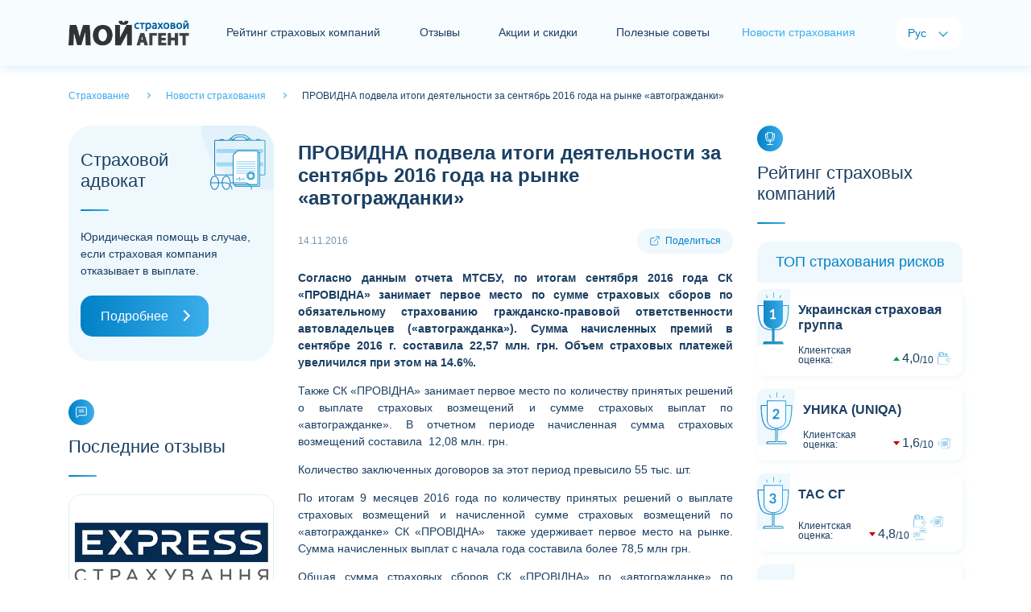

--- FILE ---
content_type: text/html; charset=utf-8
request_url: https://myagent.com.ua/newsins/text/3614
body_size: 7568
content:
<!doctype html>
<html lang="ru">
<head>
    <meta charset="UTF-8">
    <meta name="viewport" content="width=device-width, initial-scale=1.0, user-scalable=0" />

        <title>ПРОВИДНА подвела итоги деятельности за сентябрь 2016 года на рынке &#171;автогражданки&#187;</title>
            <meta name="description" content="Согласно данным отчета МТСБУ, по итогам сентября 2016 года СК &#171;ПРОВІДНА&#187; занимает первое место по сумме страховых сборов по обязательному страхованию гражданско-правовой ответственности автовладельцев (&#171;автогражданка&#187;). Сумма начисленных премий в сентябре 2016 г. составила 22,57 млн. грн. Объем страховых платежей увеличился при этом на 14.6%.">
    

    <link rel="alternate" href="https://myagent.com.ua" hreflang="x-default" />
    <link rel="alternate" href="https://myagent.com.ua" hreflang="uk-UA" />
    <link rel="alternate" href="https://myagent.com.ua/newsins/text/3614" hreflang="ru-UA" />

        <link rel="canonical" href="https://myagent.com.ua/newsins/text/3614" />

    <link rel="shortcut icon" href="/favicon.ico">
    <meta name="theme-color" content="#dceffc" />
    <meta property="og:image" content="/images/og-image.jpg">

    
    <script>
        /* latin-ext */
        @font-face {
            font - family: 'Lato';
            font - style: italic;
            font - weight: 100;
            font - display: swap;
            src: url(https://fonts.gstatic.com/s/lato/v20/S6u-w4BMUTPHjxsIPx-mPCLQ7A.woff2) format('woff2');
                unicode - range: U + 0100 - 024F, U + 0259, U + 1E00 - 1EFF, U + 2020, U + 20A0 - 20AB, U + 20AD - 20CF, U + 2113, U + 2C60 - 2C7F, U + A720 - A7FF;
        }
        /* latin */
        @font-face {
            font - family: 'Lato';
            font - style: italic;
            font - weight: 100;
            font - display: swap;
            src: url(https://fonts.gstatic.com/s/lato/v20/S6u-w4BMUTPHjxsIPx-oPCI.woff2) format('woff2');
                unicode - range: U + 0000 - 00FF, U + 0131, U + 0152 - 0153, U + 02BB - 02BC, U + 02C6, U + 02DA, U + 02DC, U + 2000 - 206F, U + 2074, U + 20AC, U + 2122, U + 2191, U + 2193, U + 2212, U + 2215, U + FEFF, U + FFFD;
        }
        /* latin-ext */
        @font-face {
            font - family: 'Lato';
            font - style: italic;
            font - weight: 300;
            font - display: swap;
            src: url(https://fonts.gstatic.com/s/lato/v20/S6u_w4BMUTPHjxsI9w2_FQft1dw.woff2) format('woff2');
                unicode - range: U + 0100 - 024F, U + 0259, U + 1E00 - 1EFF, U + 2020, U + 20A0 - 20AB, U + 20AD - 20CF, U + 2113, U + 2C60 - 2C7F, U + A720 - A7FF;
        }
        /* latin */
        @font-face {
            font - family: 'Lato';
            font - style: italic;
            font - weight: 300;
            font - display: swap;
            src: url(https://fonts.gstatic.com/s/lato/v20/S6u_w4BMUTPHjxsI9w2_Gwft.woff2) format('woff2');
                unicode - range: U + 0000 - 00FF, U + 0131, U + 0152 - 0153, U + 02BB - 02BC, U + 02C6, U + 02DA, U + 02DC, U + 2000 - 206F, U + 2074, U + 20AC, U + 2122, U + 2191, U + 2193, U + 2212, U + 2215, U + FEFF, U + FFFD;
        }
        /* latin-ext */
        @font-face {
            font - family: 'Lato';
            font - style: italic;
            font - weight: 400;
            font - display: swap;
            src: url(https://fonts.gstatic.com/s/lato/v20/S6u8w4BMUTPHjxsAUi-qJCY.woff2) format('woff2');
                unicode - range: U + 0100 - 024F, U + 0259, U + 1E00 - 1EFF, U + 2020, U + 20A0 - 20AB, U + 20AD - 20CF, U + 2113, U + 2C60 - 2C7F, U + A720 - A7FF;
        }
        /* latin */
        @font-face {
            font - family: 'Lato';
            font - style: italic;
            font - weight: 400;
            font - display: swap;
            src: url(https://fonts.gstatic.com/s/lato/v20/S6u8w4BMUTPHjxsAXC-q.woff2) format('woff2');
                unicode - range: U + 0000 - 00FF, U + 0131, U + 0152 - 0153, U + 02BB - 02BC, U + 02C6, U + 02DA, U + 02DC, U + 2000 - 206F, U + 2074, U + 20AC, U + 2122, U + 2191, U + 2193, U + 2212, U + 2215, U + FEFF, U + FFFD;
        }
        /* latin-ext */
        @font-face {
            font - family: 'Lato';
            font - style: italic;
            font - weight: 700;
            font - display: swap;
            src: url(https://fonts.gstatic.com/s/lato/v20/S6u_w4BMUTPHjxsI5wq_FQft1dw.woff2) format('woff2');
                unicode - range: U + 0100 - 024F, U + 0259, U + 1E00 - 1EFF, U + 2020, U + 20A0 - 20AB, U + 20AD - 20CF, U + 2113, U + 2C60 - 2C7F, U + A720 - A7FF;
        }
        /* latin */
        @font-face {
            font - family: 'Lato';
            font - style: italic;
            font - weight: 700;
            font - display: swap;
            src: url(https://fonts.gstatic.com/s/lato/v20/S6u_w4BMUTPHjxsI5wq_Gwft.woff2) format('woff2');
                unicode - range: U + 0000 - 00FF, U + 0131, U + 0152 - 0153, U + 02BB - 02BC, U + 02C6, U + 02DA, U + 02DC, U + 2000 - 206F, U + 2074, U + 20AC, U + 2122, U + 2191, U + 2193, U + 2212, U + 2215, U + FEFF, U + FFFD;
        }
        /* latin-ext */
        @font-face {
            font - family: 'Lato';
            font - style: italic;
            font - weight: 900;
            font - display: swap;
            src: url(https://fonts.gstatic.com/s/lato/v20/S6u_w4BMUTPHjxsI3wi_FQft1dw.woff2) format('woff2');
                unicode - range: U + 0100 - 024F, U + 0259, U + 1E00 - 1EFF, U + 2020, U + 20A0 - 20AB, U + 20AD - 20CF, U + 2113, U + 2C60 - 2C7F, U + A720 - A7FF;
        }
        /* latin */
        @font-face {
            font - family: 'Lato';
            font - style: italic;
            font - weight: 900;
            font - display: swap;
            src: url(https://fonts.gstatic.com/s/lato/v20/S6u_w4BMUTPHjxsI3wi_Gwft.woff2) format('woff2');
                unicode - range: U + 0000 - 00FF, U + 0131, U + 0152 - 0153, U + 02BB - 02BC, U + 02C6, U + 02DA, U + 02DC, U + 2000 - 206F, U + 2074, U + 20AC, U + 2122, U + 2191, U + 2193, U + 2212, U + 2215, U + FEFF, U + FFFD;
        }
        /* latin-ext */
        @font-face {
            font - family: 'Lato';
            font - style: normal;
            font - weight: 100;
            font - display: swap;
            src: url(https://fonts.gstatic.com/s/lato/v20/S6u8w4BMUTPHh30AUi-qJCY.woff2) format('woff2');
                unicode - range: U + 0100 - 024F, U + 0259, U + 1E00 - 1EFF, U + 2020, U + 20A0 - 20AB, U + 20AD - 20CF, U + 2113, U + 2C60 - 2C7F, U + A720 - A7FF;
        }
        /* latin */
        @font-face {
            font - family: 'Lato';
            font - style: normal;
            font - weight: 100;
            font - display: swap;
            src: url(https://fonts.gstatic.com/s/lato/v20/S6u8w4BMUTPHh30AXC-q.woff2) format('woff2');
                unicode - range: U + 0000 - 00FF, U + 0131, U + 0152 - 0153, U + 02BB - 02BC, U + 02C6, U + 02DA, U + 02DC, U + 2000 - 206F, U + 2074, U + 20AC, U + 2122, U + 2191, U + 2193, U + 2212, U + 2215, U + FEFF, U + FFFD;
        }
        /* latin-ext */
        @font-face {
            font - family: 'Lato';
            font - style: normal;
            font - weight: 300;
            font - display: swap;
            src: url(https://fonts.gstatic.com/s/lato/v20/S6u9w4BMUTPHh7USSwaPGR_p.woff2) format('woff2');
                unicode - range: U + 0100 - 024F, U + 0259, U + 1E00 - 1EFF, U + 2020, U + 20A0 - 20AB, U + 20AD - 20CF, U + 2113, U + 2C60 - 2C7F, U + A720 - A7FF;
        }
        /* latin */
        @font-face {
            font - family: 'Lato';
            font - style: normal;
            font - weight: 300;
            font - display: swap;
            src: url(https://fonts.gstatic.com/s/lato/v20/S6u9w4BMUTPHh7USSwiPGQ.woff2) format('woff2');
                unicode - range: U + 0000 - 00FF, U + 0131, U + 0152 - 0153, U + 02BB - 02BC, U + 02C6, U + 02DA, U + 02DC, U + 2000 - 206F, U + 2074, U + 20AC, U + 2122, U + 2191, U + 2193, U + 2212, U + 2215, U + FEFF, U + FFFD;
        }
        /* latin-ext */
        @font-face {
            font - family: 'Lato';
            font - style: normal;
            font - weight: 400;
            font - display: swap;
            src: url(https://fonts.gstatic.com/s/lato/v20/S6uyw4BMUTPHjxAwXjeu.woff2) format('woff2');
                unicode - range: U + 0100 - 024F, U + 0259, U + 1E00 - 1EFF, U + 2020, U + 20A0 - 20AB, U + 20AD - 20CF, U + 2113, U + 2C60 - 2C7F, U + A720 - A7FF;
        }
        /* latin */
        @font-face {
            font - family: 'Lato';
            font - style: normal;
            font - weight: 400;
            font - display: swap;
            src: url(https://fonts.gstatic.com/s/lato/v20/S6uyw4BMUTPHjx4wXg.woff2) format('woff2');
                unicode - range: U + 0000 - 00FF, U + 0131, U + 0152 - 0153, U + 02BB - 02BC, U + 02C6, U + 02DA, U + 02DC, U + 2000 - 206F, U + 2074, U + 20AC, U + 2122, U + 2191, U + 2193, U + 2212, U + 2215, U + FEFF, U + FFFD;
        }
        /* latin-ext */
        @font-face {
            font - family: 'Lato';
            font - style: normal;
            font - weight: 700;
            font - display: swap;
            src: url(https://fonts.gstatic.com/s/lato/v20/S6u9w4BMUTPHh6UVSwaPGR_p.woff2) format('woff2');
                unicode - range: U + 0100 - 024F, U + 0259, U + 1E00 - 1EFF, U + 2020, U + 20A0 - 20AB, U + 20AD - 20CF, U + 2113, U + 2C60 - 2C7F, U + A720 - A7FF;
        }
        /* latin */
        @font-face {
            font - family: 'Lato';
            font - style: normal;
            font - weight: 700;
            font - display: swap;
            src: url(https://fonts.gstatic.com/s/lato/v20/S6u9w4BMUTPHh6UVSwiPGQ.woff2) format('woff2');
                unicode - range: U + 0000 - 00FF, U + 0131, U + 0152 - 0153, U + 02BB - 02BC, U + 02C6, U + 02DA, U + 02DC, U + 2000 - 206F, U + 2074, U + 20AC, U + 2122, U + 2191, U + 2193, U + 2212, U + 2215, U + FEFF, U + FFFD;
        }
        /* latin-ext */
        @font-face {
            font - family: 'Lato';
            font - style: normal;
            font - weight: 900;
            font - display: swap;
            src: url(https://fonts.gstatic.com/s/lato/v20/S6u9w4BMUTPHh50XSwaPGR_p.woff2) format('woff2');
                unicode - range: U + 0100 - 024F, U + 0259, U + 1E00 - 1EFF, U + 2020, U + 20A0 - 20AB, U + 20AD - 20CF, U + 2113, U + 2C60 - 2C7F, U + A720 - A7FF;
        }
        /* latin */
        @font-face {
            font - family: 'Lato';
            font - style: normal;
            font - weight: 900;
            font - display: swap;
            src: url(https://fonts.gstatic.com/s/lato/v20/S6u9w4BMUTPHh50XSwiPGQ.woff2) format('woff2');
                unicode - range: U + 0000 - 00FF, U + 0131, U + 0152 - 0153, U + 02BB - 02BC, U + 02C6, U + 02DA, U + 02DC, U + 2000 - 206F, U + 2074, U + 20AC, U + 2122, U + 2191, U + 2193, U + 2212, U + 2215, U + FEFF, U + FFFD;
        }
    </script>
    <link href="/content/front/css/bootstrap.min.css" rel="stylesheet" type="text/css" />
    <link href="/content/front/js/swiper/css/swiper-bundle.min.css" rel="stylesheet" type="text/css" />
    <link href="/content/front/css/style.css" rel="stylesheet" type="text/css" />

    

    <script type="application/ld+json">
      {
    "@context": "https://schema.org",
    "@type": "Website",
    "name": "ПРОВИДНА подвела итоги деятельности за сентябрь 2016 года на рынке &#171;автогражданки&#187;",
    "url": "https://myagent.com.ua/newsins/text/3614",
    "description": "Согласно данным отчета МТСБУ, по итогам сентября 2016 года СК &#171;ПРОВІДНА&#187; занимает первое место по сумме страховых сборов по обязательному страхованию гражданско-правовой ответственности автовладельцев (&#171;автогражданка&#187;). Сумма начисленных премий в сентябре 2016 г. составила 22,57 млн. грн. Объем страховых платежей увеличился при этом на 14.6%.",
    "inLanguage": "ru",
    "creator": {
      "@type": "Organization",
      "name": "Мой Страховой Агент"
    }
      }
</script>
</head>
<body>
    <div id="holder">
        <div id="header">
            <nav class="navbar navbar-expand-lg navbar-light bg-light">
                <div class="container">
                        <a href="/ru" id="logo" class="navbar-brand"><img src="/content/front/img/logo2rus.png" alt="Страхование - Мой Страховой Агент"></a>
                    <button class="navbar-toggler collapsed" type="button" data-toggle="collapse" data-target="#navbar-header" aria-controls="navbar-header" aria-expanded="false" aria-label="Toggle navigation"> <span class="navbar-icon"> <i></i> <i></i> <i></i> </span> </button>
                    <div class="collapse navbar-collapse justify-content-between" id="navbar-header">
                        <div id="navbar">
                            <ul class="navbar-nav">
                                    <li class="nav-item"><a href="/ru/rating" class="nav-link nav-item-rating">Рейтинг страховых компаний</a></li>
                                                                    <li class="nav-item"><a href="/ru/feedbacks" class="nav-link nav-item-news">Отзывы</a></li>
                                                                    <li class="nav-item"><a href="/ru/insactions" class="nav-link nav-item-news">Акции и скидки</a></li>
                                                                    <li class="nav-item"><a href="/ru/usefuladvices" class="nav-link nav-item-analytics">Полезные советы</a></li>
                                                                    <li class="nav-item active"><span class="nav-item-home">Новости страхования</span></li>
                                
                            </ul>
                        </div>
                        <div id="langs">
                            <span class="lang-title">Язык:</span>
                            <ul class="navbar-nav">
                                <li class="nav-item active"><span class="nav-link">Рус</span></li>
                                <li class="nav-item"><a class="nav-link">Укр</a></li>
                            </ul>
                        </div>
                    </div>
                </div>
            </nav>
        </div>
        <main id="container">
            


    <div class="container">
        <div id="breadcrumbs" class="pt-4 pb-4" itemscope="" itemtype="http://schema.org/BreadcrumbList">
            <span itemprop="itemListElement" itemscope="" itemtype="http://schema.org/ListItem">
                <a href="/ru" itemprop="item">
                    <span itemprop="name">
                        Страхование
                    </span>
                </a>
                <meta itemprop="position" content="1">
            </span>
            <span itemprop="itemListElement" itemscope="" itemtype="http://schema.org/ListItem">
                <a href="/ru/newsins" itemprop="item">
                    <span itemprop="name">
                        Новости страхования
                    </span>
                </a>
                <meta itemprop="position" content="2">
            </span>
            <span itemprop="itemListElement" itemscope="" itemtype="http://schema.org/ListItem">
                <span itemprop="name">
                    ПРОВИДНА подвела итоги деятельности за сентябрь 2016 года на рынке &#171;автогражданки&#187;
                </span>
                <meta itemprop="position" content="3">
            </span>
        </div>
    </div>
    <div class="container">
        <div class="row justify-content-md-center">
            <div id="sidebar-left" class="col-xl-3 col-lg-4 col-md-8 col-sx-12 order-lg-1 order-md-2 order-2">
                <!-- Страховой адвокат -->
<div id="module-lawyerinsurance" class="card module mb-5">
    <div class="card-header h2">Страховой адвокат</div>
    <div class="card-body">Юридическая помощь в случае, если страховая компания отказывает в выплате.</div>
    <div class="card-footer"><a href="/ru/lawyer" class="btn btn-primary btn-block btn-icon-right">Подробнее</a></div>
</div>


                <!-- Последние отзывы-->

    <div id="module-lastreview" class="card module mb-5">
        <div class="card-icon"></div>
        <div class="card-header h2">Последние отзывы</div>
        <div class="card-body">
            <div class="swiper swiper-container" data-swiper="lastreview">
                <div class="swiper-wrapper">
                            <div class="swiper-slide">
                                <!--item-->
                                <div class="card">
                                        <img class="card-img-top" data-src="/images/picforcontent/insurancecompanies_20230123064952771_small.webp" alt="" src="/images/picforcontent/insurancecompanies_20230123064952771_small.webp" data-holder-rendered="true">
                                    <div class="card-body">
                                        <div class="salediscounts-info d-flex justify-content-between align-items-center">
                                            <div class="card-rating-assessment card-rating-assessment-up">
                                                Оцінка:
                                                <div class="card-rating-value"><span>10</span><span>10</span></div>
                                            </div>
                                            <div class="salediscounts-label"> <span>16.01.2026 10:43</span> </div>
                                        </div>
                                        <!--<p class="salediscounts-title h3"></p>-->
                                        <p class="card-text">З Експрес Страхуванням я не перший рік і це не перше моє звернення. На цей раз через невдалий розворот потрапив в яму колесом і пошкодив авто. Як завжди, питання було вирішено на високому професійному рівні: повна залученість менеджера, постійна комунікація, швидке рішення. Моя щира подяка...</p>
                                    </div>
                                    <a href="/ru/feedbacks/text/72290" class="card-footer card-icon-right">Подробнее</a>
                                </div>
                                <!--\item-->
                            </div>
                            <div class="swiper-slide">
                                <!--item-->
                                <div class="card">
                                        <img class="card-img-top" data-src="/images/picforcontent/insurancecompanies_20210126033509895_small.webp" alt="" src="/images/picforcontent/insurancecompanies_20210126033509895_small.webp" data-holder-rendered="true">
                                    <div class="card-body">
                                        <div class="salediscounts-info d-flex justify-content-between align-items-center">
                                            <div class="card-rating-assessment card-rating-assessment-down">
                                                Оцінка:
                                                <div class="card-rating-value"><span>1</span><span>10</span></div>
                                            </div>
                                            <div class="salediscounts-label"> <span>15.01.2026 12:14</span> </div>
                                        </div>
                                        <!--<p class="salediscounts-title h3"></p>-->
                                        <p class="card-text">Крайне не рекомендую тут страховать свою машин! 
При ДТП с вашим транспортным средством, не стоит ожидать корректной оценки и стоимости покрытия убытков! 
Аргументы могут быть разными, в том числе якобы этот участок уже ранее был повреждён и закрашен!! К слову, машина куплена в салоне но...</p>
                                    </div>
                                    <a href="/ru/feedbacks/text/72289" class="card-footer card-icon-right">Подробнее</a>
                                </div>
                                <!--\item-->
                            </div>
                            <div class="swiper-slide">
                                <!--item-->
                                <div class="card">
                                        <img class="card-img-top" data-src="/images/picforcontent/insurancecompanies_2023010412274427_small.webp" alt="" src="/images/picforcontent/insurancecompanies_2023010412274427_small.webp" data-holder-rendered="true">
                                    <div class="card-body">
                                        <div class="salediscounts-info d-flex justify-content-between align-items-center">
                                            <div class="card-rating-assessment card-rating-assessment-down">
                                                Оцінка:
                                                <div class="card-rating-value"><span>1</span><span>10</span></div>
                                            </div>
                                            <div class="salediscounts-label"> <span>13.01.2026 20:28</span> </div>
                                        </div>
                                        <!--<p class="salediscounts-title h3"></p>-->
                                        <p class="card-text">Тупо разводят людей на деньги ,не работает от слова совсем за границей ,все оплачиваешь сам !!!аргумент отказа договор составлен не в Украине ,...</p>
                                    </div>
                                    <a href="/ru/feedbacks/text/72288" class="card-footer card-icon-right">Подробнее</a>
                                </div>
                                <!--\item-->
                            </div>
                            <div class="swiper-slide">
                                <!--item-->
                                <div class="card">
                                        <img class="card-img-top" data-src="/images/picforcontent/insurancecompanies_20210209091126924_small.webp" alt="" src="/images/picforcontent/insurancecompanies_20210209091126924_small.webp" data-holder-rendered="true">
                                    <div class="card-body">
                                        <div class="salediscounts-info d-flex justify-content-between align-items-center">
                                            <div class="card-rating-assessment card-rating-assessment-down">
                                                Оцінка:
                                                <div class="card-rating-value"><span>3</span><span>10</span></div>
                                            </div>
                                            <div class="salediscounts-label"> <span>13.01.2026 14:23</span> </div>
                                        </div>
                                        <!--<p class="salediscounts-title h3"></p>-->
                                        <p class="card-text">Оформив автоцивілку у січні 2025 року. За рік та і не побачив ії в додатку &quot;Дія&quot;. Тому не зміг отримати компенсацію як убд. Більше не буду користуватися їхніми послугами....</p>
                                    </div>
                                    <a href="/ru/feedbacks/text/72287" class="card-footer card-icon-right">Подробнее</a>
                                </div>
                                <!--\item-->
                            </div>
                            <div class="swiper-slide">
                                <!--item-->
                                <div class="card">
                                        <img class="card-img-top" data-src="/images/picforcontent/insurancecompanies_20210311015459056_small.webp" alt="" src="/images/picforcontent/insurancecompanies_20210311015459056_small.webp" data-holder-rendered="true">
                                    <div class="card-body">
                                        <div class="salediscounts-info d-flex justify-content-between align-items-center">
                                            <div class="card-rating-assessment card-rating-assessment-down">
                                                Оцінка:
                                                <div class="card-rating-value"><span>1</span><span>10</span></div>
                                            </div>
                                            <div class="salediscounts-label"> <span>12.01.2026 19:11</span> </div>
                                        </div>
                                        <!--<p class="salediscounts-title h3"></p>-->
                                        <p class="card-text">сплошное дно а не стаховая компания,хамское поведение всех сотрудников,месяцами тянут с прощетами ДТП,разговаривают как будто пострадавшая сторона им должна,не рекомендую...</p>
                                    </div>
                                    <a href="/ru/feedbacks/text/72286" class="card-footer card-icon-right">Подробнее</a>
                                </div>
                                <!--\item-->
                            </div>
                            <div class="swiper-slide">
                                <!--item-->
                                <div class="card">
                                        <img class="card-img-top" data-src="/images/picforcontent/insurancecompanies_20210208060950265_small.webp" alt="" src="/images/picforcontent/insurancecompanies_20210208060950265_small.webp" data-holder-rendered="true">
                                    <div class="card-body">
                                        <div class="salediscounts-info d-flex justify-content-between align-items-center">
                                            <div class="card-rating-assessment card-rating-assessment-down">
                                                Оцінка:
                                                <div class="card-rating-value"><span>1</span><span>10</span></div>
                                            </div>
                                            <div class="salediscounts-label"> <span>10.01.2026 23:14</span> </div>
                                        </div>
                                        <!--<p class="salediscounts-title h3"></p>-->
                                        <p class="card-text">Застрахував.дитину.Стався страховий випадок.Дозвонитися за 5 днів так і незміг....</p>
                                    </div>
                                    <a href="/ru/feedbacks/text/72282" class="card-footer card-icon-right">Подробнее</a>
                                </div>
                                <!--\item-->
                            </div>
                            <div class="swiper-slide">
                                <!--item-->
                                <div class="card">
                                        <img class="card-img-top" data-src="/images/picforcontent/insurancecompanies_20210126040742122_small.webp" alt="" src="/images/picforcontent/insurancecompanies_20210126040742122_small.webp" data-holder-rendered="true">
                                    <div class="card-body">
                                        <div class="salediscounts-info d-flex justify-content-between align-items-center">
                                            <div class="card-rating-assessment card-rating-assessment-down">
                                                Оцінка:
                                                <div class="card-rating-value"><span>1</span><span>10</span></div>
                                            </div>
                                            <div class="salediscounts-label"> <span>09.01.2026 20:59</span> </div>
                                        </div>
                                        <!--<p class="salediscounts-title h3"></p>-->
                                        <p class="card-text">2489878 номер справи&#160;
Сталась дтп ще у листопаді, під час руху в мене відпало колесо та зачепило іншу машину, жодних ознак того що таке може статись не було, ні звуків, ні чого.
На місці подій звʼязувались з страховою компанією,декілька разів ,повідомляли деталі ситуації та почули від ни...</p>
                                    </div>
                                    <a href="/ru/feedbacks/text/72280" class="card-footer card-icon-right">Подробнее</a>
                                </div>
                                <!--\item-->
                            </div>
                            <div class="swiper-slide">
                                <!--item-->
                                <div class="card">
                                        <img class="card-img-top" data-src="/images/picforcontent/insurancecompanies_20210209100548024_small.webp" alt="" src="/images/picforcontent/insurancecompanies_20210209100548024_small.webp" data-holder-rendered="true">
                                    <div class="card-body">
                                        <div class="salediscounts-info d-flex justify-content-between align-items-center">
                                            <div class="card-rating-assessment card-rating-assessment-down">
                                                Оцінка:
                                                <div class="card-rating-value"><span>3</span><span>10</span></div>
                                            </div>
                                            <div class="salediscounts-label"> <span>08.01.2026 07:37</span> </div>
                                        </div>
                                        <!--<p class="salediscounts-title h3"></p>-->
                                        <p class="card-text">АВТОЦИСИЛКА. пользовался услугами этой компании более 10 лет и все было бы хорошо пока не  пострадал в результате ДТП.Страховая &quot;моего обидчика&quot; посоветовала мне оформлять страховой случай в своей компании ,так как я их клиент,я им роднее и не будет задержки с выплатами а они перечислят не...</p>
                                    </div>
                                    <a href="/ru/feedbacks/text/72278" class="card-footer card-icon-right">Подробнее</a>
                                </div>
                                <!--\item-->
                            </div>
                            <div class="swiper-slide">
                                <!--item-->
                                <div class="card">
                                        <img class="card-img-top" data-src="/images/picforcontent/insurancecompanies_20210126065609408_small.webp" alt="" src="/images/picforcontent/insurancecompanies_20210126065609408_small.webp" data-holder-rendered="true">
                                    <div class="card-body">
                                        <div class="salediscounts-info d-flex justify-content-between align-items-center">
                                            <div class="card-rating-assessment card-rating-assessment-down">
                                                Оцінка:
                                                <div class="card-rating-value"><span>1</span><span>10</span></div>
                                            </div>
                                            <div class="salediscounts-label"> <span>06.01.2026 13:31</span> </div>
                                        </div>
                                        <!--<p class="salediscounts-title h3"></p>-->
                                        <p class="card-text">Отримала забій колінного сустава та пошкодження зв&#39;язки, наклали гіпс сказали три тижні ходити. 
Дана компанія сказала що ця травма не оплочується.НЕ РЕКОМЕНДУЮ!!!...</p>
                                    </div>
                                    <a href="/ru/feedbacks/text/72277" class="card-footer card-icon-right">Подробнее</a>
                                </div>
                                <!--\item-->
                            </div>
                            <div class="swiper-slide">
                                <!--item-->
                                <div class="card">
                                        <img class="card-img-top" data-src="/images/picforcontent/insurancecompanies_20210126033509895_small.webp" alt="" src="/images/picforcontent/insurancecompanies_20210126033509895_small.webp" data-holder-rendered="true">
                                    <div class="card-body">
                                        <div class="salediscounts-info d-flex justify-content-between align-items-center">
                                            <div class="card-rating-assessment card-rating-assessment-down">
                                                Оцінка:
                                                <div class="card-rating-value"><span>8</span><span>10</span></div>
                                            </div>
                                            <div class="salediscounts-label"> <span>07.01.2026 09:52</span> </div>
                                        </div>
                                        <!--<p class="salediscounts-title h3"></p>-->
                                        <p class="card-text">Застраховані в ТАССі 2 авто (повне каско) Стався страховий випадок (повне каско) тріщина лобового скла. Звернувся в страхову - призначили менеджера який минулого страхового випадку пропонував взяти готівку замість зарахування коштів на СТО , але на 20 % менше. Дав рахунок з СТО , менеджер ...</p>
                                    </div>
                                    <a href="/ru/feedbacks/text/72276" class="card-footer card-icon-right">Подробнее</a>
                                </div>
                                <!--\item-->
                            </div>
                </div>
                <div class="swiper-pagination"></div>
            </div>
        </div>
        <div class="card-footer"><a href="/ru/feedbacks" class="btn btn-primary btn-block btn-icon-right">Все отзывы</a></div>
    </div>


                <!-- Баннер боковой-->


                <!-- Акції та знижки -->



                <!-- Корисні поради -->
    <div id="module-lastarticles" class="card module mb-5">
        <div class="card-icon"></div>
        <div class="card-header h2">Полезные советы</div>
        <div class="card-body">
            <div class="card mt-3 box-shadow">
                <img class="card-img-top" data-src="/images/picforcontent/usefuladvicesadmin_20210310090704217_small.jpg" alt="" src="/images/picforcontent/usefuladvicesadmin_20210310090704217_small.jpg" data-holder-rendered="true">
                <div class="card-body">
                    <div class="lastarticles-info d-flex justify-content-between align-items-center">
                        <div class="lastarticles-date"></div>
                        <div class="lastarticles-label"> <span>Полезно</span> </div>
                    </div>
                    <p class="lastarticles-title h3"><a href="/ru/usefuladvices/yak-pravylno-vybraty-polis-strakhuvannya-vyyizhdzhayuchykh-za-kordon">Как правильно выбрать полис страхования выезжающих за рубеж</a></p>
                    <p class="card-text">6 советов о том, на что обратить внимание при покупке туристического полиса страхования.</p>
                </div>
                <a href="/ru/usefuladvices/yak-pravylno-vybraty-polis-strakhuvannya-vyyizhdzhayuchykh-za-kordon" class="card-footer card-icon-right">Читать дальше</a>
            </div>
        </div>
        <div class="card-footer"><a href="/ru/usefuladvices" class="btn btn-primary btn-block btn-icon-right">Все советы</a></div>
    </div>

            </div>

            <div id="content" class="col-xl-6 col-lg-4 col-md-8 col-sx-12 order-lg-1 order-md-1 order-1" itemscope itemtype="https://schema.org/Article">
                <!-- Баннер центральный-->



                <div id="module-blog" class="card module">
                    <div class="card-body">
                        <h1 class="content-title" itemprop="name headline">ПРОВИДНА подвела итоги деятельности за сентябрь 2016 года на рынке &#171;автогражданки&#187;</h1>
                        <div class="blog-info d-flex justify-content-between align-items-center">
                            <div class="blog-info-date" itemprop="datePublished">14.11.2016</div>
                            <div class="share">Поделиться</div>
                        </div>
                        <div class="single-text front-content" itemprop="articleBody">
                            <p style="text-align:justify;"><b>Согласно данным отчета МТСБУ, по итогам сентября 2016 года СК «ПРОВІДНА» занимает первое место по сумме страховых сборов по обязательному страхованию гражданско-правовой ответственности автовладельцев («автогражданка»). Сумма начисленных премий в сентябре 2016 г. составила 22,57 млн. грн. Объем страховых платежей увеличился при этом на 14.6%.</b></p>

                            <p style="text-align: justify;"><span lang="RU">Также СК &laquo;ПРОВІДНА&raquo; занимает первое место по количеству принятых решений о выплате страховых возмещений и сумме страховых выплат по &laquo;автогражданке&raquo;. В отчетном периоде начисленная сумма страховых возмещений составила&nbsp; 12,08 млн. грн.</span></p>
<p style="text-align: justify;"><span lang="RU">Количество заключенных договоров за этот период превысило 55 тыс. шт.</span></p>
<p style="text-align: justify;"><span lang="RU">По итогам 9 месяцев 2016 года по количеству принятых решений о выплате страховых возмещений и начисленной сумме страховых возмещений по &laquo;автогражданке&raquo; СК &laquo;ПРОВІДНА&raquo;&nbsp; также удерживает первое место на рынке. Сумма начисленных выплат с начала года составила более 78,5 млн грн. </span></p>
<p style="text-align: justify;"><span lang="RU">Общая сумма страховых сборов СК &laquo;ПРОВІДНА&raquo; по &laquo;автогражданке&raquo; по результатам девяти месяцев превысила 198,9 млн грн., количество реализованных полисов за этот период составляет 500,2 тыс. шт. По этим показателям ПРОВИДНА занимает второе место на рынке страхования Украины.</span></p>
<p style="text-align: justify;"><span lang="RU">Также следует отметить, что согласно последней оценке деятельности страховщиков-членов Моторного (транспортного) страхового бюро Украины (МТСБУ), Страховая компания &laquo;ПРОВИДНА&raquo; получила наивысший балл сразу по трем показателям: &laquo;общая оценка деятельности страховщика&raquo;, &laquo;качество урегулирования убытков&raquo; и &laquo;уровень жалоб от потерпевших и страхователей&raquo;.</span></p>
<p style="text-align: justify;"><span lang="RU">9 ноября 2016 г., ПРОВИДНОЙ был подписан протокол о вступлении в силу Соглашения о прямом урегулировании убытков. Подписание состоялось в рамках собрания участников Соглашения, инициированном МТСБУ. Уже с 1 декабря ПРОВИДНА, делая шаг навстречу клиентам, начинает работу в условиях прямого урегулирования.&nbsp;</span></p>
                        </div>
                        <div class="blog-info d-flex justify-content-between align-items-center mt-4">
                            <div class="blog-info-author"></div>
                            <div class="share">Поделиться</div>
                        </div>
                        <meta itemprop="author" content="Пресс-служба компании" />
                        <meta itemprop="articleSection" content="Новости страхования" />
                        <link itemprop="image" href="/images/picforcontent/insurancecompanies_20210126041055264_large.png">
                    </div>
                    <div class="card-footer">
                            <a href="/newsins/text/3615" class="btn btn-block btn-icon-right">Следующая</a>
                        <a onclick="window.history.back()" class="btn btn-light btn-block btn-icon-left">Назад</a>
                    </div>
                </div>
                <br />
                <!-- Баннер центральный-->


            </div>

            <div id="sidebar-right" class="col-xl-3 col-lg-4 col-md-8 col-sx-12 order-lg-1 order-md-2 order-2">
                <!-- Рейтинг страхових компаній-->

    <div id="module-ratinginsurance" class="card module mb-5">
        <div class="card-icon"></div>
        <div class="card-header h2">Рейтинг страховых компаний</div>
        <div class="card-body">
            <div class="card-rating">
                <div class="card-rating-header h3 mb-2">ТОП страхования рисков</div>
                        <!--item-->
                        <div class="card-rating-item mb-3 card-rating-arrow-up card-rating-cup-1 card-rating-up">
                            <div class="card-rating-appraisal"></div>
                            <div class="card-rating-body">
                                <div class="card-rating-company h4"><a href="/ru/rating/company/19">Украинская страховая группа</a></div>
                                <div class="card-rating-info">
                                    <div class="card-rating-assessment">
                                        Клиентская оценка:
                                        <div class="card-rating-value"><span>4,0</span><span>10</span></div>
                                    </div>
                                    <div class="card-rating-services">
                                                <span class="services-pay"></span>
                                    </div>
                                </div>
                            </div>
                        </div>
                        <!--item-->
                        <div class="card-rating-item mb-3 card-rating-arrow-down card-rating-cup-2 card-rating-up">
                            <div class="card-rating-appraisal"></div>
                            <div class="card-rating-body">
                                <div class="card-rating-company h4"><a href="/ru/rating/company/18">УНИКА (UNIQA)</a></div>
                                <div class="card-rating-info">
                                    <div class="card-rating-assessment">
                                        Клиентская оценка:
                                        <div class="card-rating-value"><span>1,6</span><span>10</span></div>
                                    </div>
                                    <div class="card-rating-services">
                                                <span class="services-graphomanian"></span>
                                    </div>
                                </div>
                            </div>
                        </div>
                        <!--item-->
                        <div class="card-rating-item mb-3 card-rating-arrow-down card-rating-cup-3 card-rating-up">
                            <div class="card-rating-appraisal"></div>
                            <div class="card-rating-body">
                                <div class="card-rating-company h4"><a href="/ru/rating/company/25">ТАС СГ</a></div>
                                <div class="card-rating-info">
                                    <div class="card-rating-assessment">
                                        Клиентская оценка:
                                        <div class="card-rating-value"><span>4,8</span><span>10</span></div>
                                    </div>
                                    <div class="card-rating-services">
                                                <span class="services-pay"></span>
                                                <span class="services-graphomanian"></span>
                                                <span class="services-responsive"></span>
                                    </div>
                                </div>
                            </div>
                        </div>
                        <!--item-->
                        <div class="card-rating-item mb-3 card-rating-arrow-up card-rating-up">
                            <div class="card-rating-appraisal">4</div>
                            <div class="card-rating-body">
                                <div class="card-rating-company h4"><a href="/ru/rating/company/1">АРКС</a></div>
                                <div class="card-rating-info">
                                    <div class="card-rating-assessment">
                                        Клиентская оценка:
                                        <div class="card-rating-value"><span>5,8</span><span>10</span></div>
                                    </div>
                                    <div class="card-rating-services">
                                                <span class="services-pay"></span>
                                    </div>
                                </div>
                            </div>
                        </div>
                        <!--item-->
                        <div class="card-rating-item mb-3 card-rating-arrow-down card-rating-up">
                            <div class="card-rating-appraisal">5</div>
                            <div class="card-rating-body">
                                <div class="card-rating-company h4"><a href="/ru/rating/company/21">ИНГО Украина</a></div>
                                <div class="card-rating-info">
                                    <div class="card-rating-assessment">
                                        Клиентская оценка:
                                        <div class="card-rating-value"><span>2,4</span><span>10</span></div>
                                    </div>
                                    <div class="card-rating-services">
                                    </div>
                                </div>
                            </div>
                        </div>
            </div>
            <div class="card-rating">
                <div class="card-rating-header h3 mb-2">ТОП страхования жизни</div>
                        <!--item-->
                        <div class="card-rating-item mb-3 card-rating-arrow-down card-rating-reward-1 card-rating-up">
                            <div class="card-rating-appraisal"></div>
                            <div class="card-rating-body">
                                <div class="card-rating-company h4"><a href="/ru/rating/company/70">МетЛайф (MetLife)</a></div>
                                <div class="card-rating-info">
                                    <div class="card-rating-assessment">
                                        Клиентская оценка:
                                        <div class="card-rating-value"><span>3,6</span><span>10</span></div>
                                    </div>
                                    <div class="card-rating-services">
                                    </div>
                                </div>
                            </div>
                        </div>
                        <!--item-->
                        <div class="card-rating-item mb-3 card-rating-arrow-up card-rating-reward-2 card-rating-up">
                            <div class="card-rating-appraisal"></div>
                            <div class="card-rating-body">
                                <div class="card-rating-company h4"><a href="/ru/rating/company/71">ТАС СК</a></div>
                                <div class="card-rating-info">
                                    <div class="card-rating-assessment">
                                        Клиентская оценка:
                                        <div class="card-rating-value"><span>7,5</span><span>10</span></div>
                                    </div>
                                    <div class="card-rating-services">
                                    </div>
                                </div>
                            </div>
                        </div>
                        <!--item-->
                        <div class="card-rating-item mb-3 card-rating-arrow-down card-rating-reward-3 card-rating-up">
                            <div class="card-rating-appraisal"></div>
                            <div class="card-rating-body">
                                <div class="card-rating-company h4"><a href="/ru/rating/company/87">ГРАВЕ Украина Страхование жизни (GRAWE)</a></div>
                                <div class="card-rating-info">
                                    <div class="card-rating-assessment">
                                        Клиентская оценка:
                                        <div class="card-rating-value"><span>5,5</span><span>10</span></div>
                                    </div>
                                    <div class="card-rating-services">
                                    </div>
                                </div>
                            </div>
                        </div>
            </div>
        </div>
        <div class="card-footer"><a href="/ru/rating" class="btn btn-primary btn-block btn-icon-right">Полный рейтинг</a></div>
    </div>


                <!-- Баннер боковой-->



            </div>
        </div>
    </div>

        </main>
        <footer id="footer">
            <div class="container">
                <div class="row justify-content-md-center">
                    <div class="col-lg-3 col-md-8 col-xs-12">
                        <div id="module-contact" class="card module">
                            <div class="card-header h2">Контакты</div>
                            <div class="card-body">
                                Сайт с отзывами про страховые компании.
                                <br />
                                По вопросам сотрудничества: <br>
                                <a href="mailto:office@myagent.com.ua" class="card-email">office@myagent.com.ua</a>
                                <br />
                                <br />
                                <p class="mb-3"><a href="/ru/info/privacypolicy">Политика конфиденциальности</a></p>
                                <p>Розкрутка сайта - <a href="http://seoworld.in.ua" target="_blank">SeoWorld.in.ua</a></p>
                            </div>
                        </div>
                    </div>
                    <div class="col-lg-6 col-md-8 col-xs-12">
                        <div id="module-dev" class="card module">
                            <div class="card-header h2">Разделы сайта</div>
                            <div class="card-body">
                                <div class="row">
                                    <div class="col">
                                        <p class="mb-3"><a href="/ru/rating">Рейтинг страховых компаний</a></p>
                                        <p class="mb-3"><a href="/ru/feedbacks">Отзывы</a></p>
                                        <p class="mb-3"><a href="/ru/insactions">Акции и скидки</a></p>
                                        <p class="mb-3"><a href="/ru/usefuladvices">Полезные советы</a></p>
                                        <p class="mb-3"><a href="/ru/newsins">Новости страхования</a></p>
                                        <p class="mb-3"><a href="/ru/analytics">Аналитика</a></p>
                                        <p class="mb-3"><a href="/ru/library">Библиотека</a></p>
                                        <p class="mb-3"><a href="/ru/vocabulary">Словарь</a></p>
                                    </div>
                                    <div class="col">
                                        <p class="mb-3"><a href="/ru/carinsurance" title="автострахование">Автострахование</a></p>
                                        <p class="mb-3"><a href="/ru/osago" title="осаго калькулятор">Осаго калькулятор</a></p>
                                        <p class="mb-3"><a href="/ru/casco" title="каско калькулятор">Каско калькулятор</a></p>
                                        <p class="mb-3"><a href="/ru/greencard" title="зеленая карта">Зеленая карта</a></p>
                                        <p class="mb-3"><a href="/ru/property" title="страхование недвижимости">Страхование недвижимости</a></p>
                                        <p class="mb-3"><a href="/ru/travel" title="страхование туристов">Страхование туристов</a></p>
                                        <p class="mb-3"><a href="/ru/ship" title="страхование яхт и катеров">Страхование яхт и катеров</a></p>
                                    </div>
                                </div>
                            </div>
                        </div>
                    </div>
                    <div class="col-lg-3 col-md-8 col-xs-12">
                        <div id="module-cabinet" class="card module">
                            <div class="card-header h2">Кабинет сотрудника СК</div>
                            <div class="card-body"> Если ваша компания еще не комментирует отзывы - напишите нам. </div>
                            <div class="card-footer"><a href="/admin/index" class="btn btn-primary btn-block btn-icon-cabinet">Кабинет</a></div>
                        </div>
                    </div>
                </div>
            </div>
            <div class="footer-copy">
                <div class="container"> © Copyright 2009 - 2020. Мой страховой агент. All Rights Reserved. </div>
            </div>
        </footer>
    </div>
    <div id="scroll-up"></div>
    <script defer src="/content/front/js/jquery-3.5.1.min.js"></script>
    <script defer src="/content/front/js/bootstrap.min.js"></script>

    <script async src="/content/front/js/jquery.unobtrusive-ajax.min.js"></script>
    <script defer src="/content/front/js/swiper/js/swiper-bundle.min.js"></script>
    <script defer src="/content/front/js/init.js"></script>

    <!-- Google tag (gtag.js) -->
    <script async src="https://www.googletagmanager.com/gtag/js?id=G-B67F6NRESD"></script>
    <script>
        window.dataLayer = window.dataLayer || [];
        function gtag() { dataLayer.push(arguments); }
        gtag('js', new Date());

        gtag('config', 'G-B67F6NRESD');
        gtag('config', 'AW-1037861120');
    </script>

    


</body>
</html>


--- FILE ---
content_type: image/svg+xml
request_url: https://myagent.com.ua/content/front/img/icon-cabinet-footer.svg
body_size: 904
content:
<svg width="20" height="20" viewBox="0 0 20 20" fill="none" xmlns="http://www.w3.org/2000/svg">
<path d="M15.2143 7.14284C15.2143 10.0226 12.8798 12.3571 10 12.3571C7.12024 12.3571 4.78572 10.0226 4.78572 7.14284C4.78572 4.26307 7.12024 1.92856 10 1.92856C12.8798 1.92856 15.2143 4.26307 15.2143 7.14284Z" stroke="#ffffff"/>
<path d="M2.14285 17.8571L1.64522 17.8086C1.63151 17.9489 1.67775 18.0886 1.77252 18.1931C1.86729 18.2976 2.00179 18.3571 2.14285 18.3571V17.8571ZM17.8571 17.8571V18.3571C17.9982 18.3571 18.1327 18.2976 18.2275 18.1931C18.3222 18.0886 18.3685 17.9489 18.3548 17.8086L17.8571 17.8571ZM2.64049 17.9057C2.73085 16.9801 3.19846 15.666 4.31824 14.5861C5.42734 13.5165 7.21141 12.6429 10 12.6429V11.6429C6.98639 11.6429 4.94261 12.5947 3.62406 13.8663C2.31618 15.1276 1.75632 16.6707 1.64522 17.8086L2.64049 17.9057ZM18.3548 17.8086C18.2437 16.6707 17.6838 15.1276 16.3759 13.8663C15.0574 12.5947 13.0136 11.6429 10 11.6429V12.6429C12.7886 12.6429 14.5727 13.5165 15.6818 14.5861C16.8015 15.666 17.2691 16.9801 17.3595 17.9057L18.3548 17.8086ZM2.14285 18.3571H17.8571V17.3571H2.14285V18.3571Z" fill="#ffffff"/>
</svg>


--- FILE ---
content_type: image/svg+xml
request_url: https://myagent.com.ua/content/front/img/icon-share.svg
body_size: 1067
content:
<svg width="16" height="16" viewBox="0 0 16 16" fill="none" xmlns="http://www.w3.org/2000/svg">
<path d="M12 8.66667V12.6667C12 13.0203 11.8595 13.3594 11.6095 13.6095C11.3594 13.8595 11.0203 14 10.6667 14H3.33333C2.97971 14 2.64057 13.8595 2.39052 13.6095C2.14048 13.3594 2 13.0203 2 12.6667V5.33333C2 4.97971 2.14048 4.64057 2.39052 4.39052C2.64057 4.14048 2.97971 4 3.33333 4H7.33333" stroke="url(#paint0_linear)" stroke-linecap="round" stroke-linejoin="round"/>
<path d="M10 2H14V6" stroke="url(#paint1_linear)" stroke-linecap="round" stroke-linejoin="round"/>
<path d="M6.66663 9.33333L14 2" stroke="url(#paint2_linear)" stroke-linecap="round" stroke-linejoin="round"/>
<defs>
<linearGradient id="paint0_linear" x1="2.07692" y1="9.00001" x2="12" y2="9.00001" gradientUnits="userSpaceOnUse">
<stop stop-color="#1A78BB"/>
<stop offset="1" stop-color="#2BA8D0"/>
</linearGradient>
<linearGradient id="paint1_linear" x1="10.0308" y1="4" x2="14" y2="4" gradientUnits="userSpaceOnUse">
<stop stop-color="#1A78BB"/>
<stop offset="1" stop-color="#2BA8D0"/>
</linearGradient>
<linearGradient id="paint2_linear" x1="6.72304" y1="5.66667" x2="14" y2="5.66667" gradientUnits="userSpaceOnUse">
<stop stop-color="#1A78BB"/>
<stop offset="1" stop-color="#2BA8D0"/>
</linearGradient>
</defs>
</svg>
